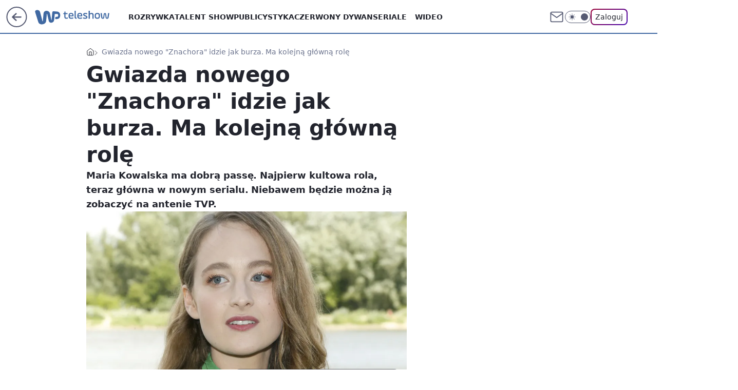

--- FILE ---
content_type: application/javascript
request_url: https://rek.www.wp.pl/gaf.js?rv=2&sn=teleshow&pvid=3b3c99dcbd932119eb59&rekids=234688&phtml=teleshow.wp.pl%2Fgwiazda-nowego-znachora-idzie-jak-burza-ma-kolejna-glowna-role-6884206595595168a&abtest=adtech%7CPRGM-1047%7CA%3Badtech%7CPU-335%7CA%3Badtech%7CPRG-3468%7CB%3Badtech%7CPRGM-1036%7CD%3Badtech%7CFP-76%7CA%3Badtech%7CPRGM-1356%7CA%3Badtech%7CPRGM-1419%7CB%3Badtech%7CPRGM-1589%7CB%3Badtech%7CPRGM-1576%7CA%3Badtech%7CPRGM-1443%7CA%3Badtech%7CPRGM-1587%7CD%3Badtech%7CPRGM-1615%7CA%3Badtech%7CPRGM-1215%7CC&PWA_adbd=0&darkmode=0&highLayout=0&layout=wide&navType=navigate&cdl=0&ctype=article&ciab=IAB-v3-642%2CIAB-v3-640%2CIAB-v3-432%2CIAB1-7%2CIAB1%2CIAB1-2&cid=6884206595595168&csystem=ncr&cdate=2023-04-05&REKtagi=seriale_polskie%3Btvp%3Bznachor&vw=1280&vh=720&p1=0&spin=pvb8id8t&bcv=2
body_size: 4874
content:
pvb8id8t({"spin":"pvb8id8t","bunch":234688,"context":{"dsa":false,"minor":false,"bidRequestId":"2c2898e5-4689-4732-be37-18b3a6387bbf","maConfig":{"timestamp":"2026-01-20T08:15:08.178Z"},"dfpConfig":{"timestamp":"2026-01-20T10:42:02.482Z"},"sda":[],"targeting":{"client":{},"server":{},"query":{"PWA_adbd":"0","REKtagi":"seriale_polskie;tvp;znachor","abtest":"adtech|PRGM-1047|A;adtech|PU-335|A;adtech|PRG-3468|B;adtech|PRGM-1036|D;adtech|FP-76|A;adtech|PRGM-1356|A;adtech|PRGM-1419|B;adtech|PRGM-1589|B;adtech|PRGM-1576|A;adtech|PRGM-1443|A;adtech|PRGM-1587|D;adtech|PRGM-1615|A;adtech|PRGM-1215|C","bcv":"2","cdate":"2023-04-05","cdl":"0","ciab":"IAB-v3-642,IAB-v3-640,IAB-v3-432,IAB1-7,IAB1,IAB1-2","cid":"6884206595595168","csystem":"ncr","ctype":"article","darkmode":"0","highLayout":"0","layout":"wide","navType":"navigate","p1":"0","phtml":"teleshow.wp.pl/gwiazda-nowego-znachora-idzie-jak-burza-ma-kolejna-glowna-role-6884206595595168a","pvid":"3b3c99dcbd932119eb59","rekids":"234688","rv":"2","sn":"teleshow","spin":"pvb8id8t","vh":"720","vw":"1280"}},"directOnly":0,"geo":{"country":"840","region":"","city":""},"statid":"","mlId":"","rshsd":"19","isRobot":false,"curr":{"EUR":4.2279,"USD":3.6054,"CHF":4.5608,"GBP":4.8583},"rv":"2","status":{"advf":2,"ma":2,"ma_ads-bidder":2,"ma_cpv-bidder":2,"ma_high-cpm-bidder":2}},"slots":{"10":{"delivered":"","campaign":null,"dfpConfig":null},"11":{"delivered":"1","campaign":null,"dfpConfig":{"placement":"/89844762/Desktop_Teleshow.wp.pl_x11_art","roshash":"BEMP","ceil":100,"sizes":[[336,280],[640,280],[300,250]],"namedSizes":["fluid"],"div":"div-gpt-ad-x11-art","targeting":{"DFPHASH":"ADLO","emptygaf":"0"},"gfp":"BEMP"}},"12":{"delivered":"1","campaign":null,"dfpConfig":{"placement":"/89844762/Desktop_Teleshow.wp.pl_x12_art","roshash":"BEMP","ceil":100,"sizes":[[336,280],[640,280],[300,250]],"namedSizes":["fluid"],"div":"div-gpt-ad-x12-art","targeting":{"DFPHASH":"ADLO","emptygaf":"0"},"gfp":"BEMP"}},"13":{"delivered":"1","campaign":null,"dfpConfig":{"placement":"/89844762/Desktop_Teleshow.wp.pl_x13_art","roshash":"BEMP","ceil":100,"sizes":[[336,280],[640,280],[300,250]],"namedSizes":["fluid"],"div":"div-gpt-ad-x13-art","targeting":{"DFPHASH":"ADLO","emptygaf":"0"},"gfp":"BEMP"}},"14":{"delivered":"1","campaign":null,"dfpConfig":{"placement":"/89844762/Desktop_Teleshow.wp.pl_x14_art","roshash":"BEMP","ceil":100,"sizes":[[336,280],[640,280],[300,250]],"namedSizes":["fluid"],"div":"div-gpt-ad-x14-art","targeting":{"DFPHASH":"ADLO","emptygaf":"0"},"gfp":"BEMP"}},"15":{"delivered":"1","campaign":null,"dfpConfig":{"placement":"/89844762/Desktop_Teleshow.wp.pl_x15_art","roshash":"BEMP","ceil":100,"sizes":[[728,90],[970,300],[950,90],[980,120],[980,90],[970,150],[970,90],[970,250],[930,180],[950,200],[750,100],[970,66],[750,200],[960,90],[970,100],[750,300],[970,200],[950,300]],"namedSizes":["fluid"],"div":"div-gpt-ad-x15-art","targeting":{"DFPHASH":"ADLO","emptygaf":"0"},"gfp":"BEMP"}},"16":{"delivered":"1","campaign":null,"dfpConfig":{"placement":"/89844762/Desktop_Teleshow.wp.pl_x16","roshash":"BEMP","ceil":100,"sizes":[[728,90],[970,300],[950,90],[980,120],[980,90],[970,150],[970,90],[970,250],[930,180],[950,200],[750,100],[970,66],[750,200],[960,90],[970,100],[750,300],[970,200],[950,300]],"namedSizes":["fluid"],"div":"div-gpt-ad-x16","targeting":{"DFPHASH":"ADLO","emptygaf":"0"},"gfp":"BEMP"}},"17":{"delivered":"1","campaign":null,"dfpConfig":{"placement":"/89844762/Desktop_Teleshow.wp.pl_x17","roshash":"BEMP","ceil":100,"sizes":[[728,90],[970,300],[950,90],[980,120],[980,90],[970,150],[970,90],[970,250],[930,180],[950,200],[750,100],[970,66],[750,200],[960,90],[970,100],[750,300],[970,200],[950,300]],"namedSizes":["fluid"],"div":"div-gpt-ad-x17","targeting":{"DFPHASH":"ADLO","emptygaf":"0"},"gfp":"BEMP"}},"18":{"delivered":"1","campaign":null,"dfpConfig":{"placement":"/89844762/Desktop_Teleshow.wp.pl_x18","roshash":"BEMP","ceil":100,"sizes":[[728,90],[970,300],[950,90],[980,120],[980,90],[970,150],[970,90],[970,250],[930,180],[950,200],[750,100],[970,66],[750,200],[960,90],[970,100],[750,300],[970,200],[950,300]],"namedSizes":["fluid"],"div":"div-gpt-ad-x18","targeting":{"DFPHASH":"ADLO","emptygaf":"0"},"gfp":"BEMP"}},"19":{"delivered":"1","campaign":null,"dfpConfig":{"placement":"/89844762/Desktop_Teleshow.wp.pl_x19","roshash":"BEMP","ceil":100,"sizes":[[728,90],[970,300],[950,90],[980,120],[980,90],[970,150],[970,90],[970,250],[930,180],[950,200],[750,100],[970,66],[750,200],[960,90],[970,100],[750,300],[970,200],[950,300]],"namedSizes":["fluid"],"div":"div-gpt-ad-x19","targeting":{"DFPHASH":"ADLO","emptygaf":"0"},"gfp":"BEMP"}},"2":{"delivered":"1","campaign":{"id":"188195","capping":"PWAck=27120611\u0026PWAclt=2400\u0026tpl=1","adm":{"bunch":"234688","creations":[{"cbConfig":{"blur":false,"bottomBar":false,"fullPage":false,"message":"Przekierowanie za {{time}} sekund{{y}}","timeout":15000},"height":600,"pixels":["//ad.doubleclick.net/ddm/trackimp/N1731505.4954855HVP_POL/B34864612.437622079;dc_trk_aid=631201252;dc_trk_cid=248547714;ord=1769018818;dc_lat=;dc_rdid=;tag_for_child_directed_treatment=;tfua=;gdpr=${GDPR};gdpr_consent=${GDPR_CONSENT_755};ltd=${LIMITED_ADS};dc_tdv=1?"],"showLabel":false,"src":"https://mamc.wpcdn.pl/188195/1767968757465/1200x600/1200x600/index.html","trackers":{"click":[""],"cview":["//ma.wp.pl/ma.gif?clid=2756484462c54389dac6407e48e5709b\u0026SN=teleshow\u0026pvid=3b3c99dcbd932119eb59\u0026action=cvimp\u0026pg=teleshow.wp.pl\u0026par=device%3DPERSONAL_COMPUTER%26client_id%3D50141%26is_robot%3D0%26bidderID%3D11%26utility%3Dmm3l6JDj2e9QU93cfAmsSwIczVCsHI3eWXO3cm9Q-p6CfuxIM-_H6bjp1V3GRRwz%26creationID%3D1469526%26workfID%3D188195%26pvid%3D3b3c99dcbd932119eb59%26contentID%3D6884206595595168%26medium%3Ddisplay%26ssp%3Dwp.pl%26userID%3D__UNKNOWN_TELL_US__%26publisherID%3D308%26domain%3Dteleshow.wp.pl%26slotID%3D002%26test%3D0%26seatFee%3DhfMHqPWX-gxcba91x41tHFlFp_8x5Jrlt_Vqh0HaTTU%26targetDomain%3Dpepco.pl%26tpID%3D1402315%26org_id%3D25%26editedTimestamp%3D1767968859%26is_adblock%3D0%26hBidPrice%3DBEHMVeh%26platform%3D8%26conversionValue%3D0%26source%3DTG%26order%3D265941%26iabPageCategories%3D%26sn%3Dteleshow%26bidTimestamp%3D1769018818%26bidReqID%3D2c2898e5-4689-4732-be37-18b3a6387bbf%26rekid%3D234688%26slotSizeWxH%3D1200x600%26cur%3DPLN%26billing%3Dcpv%26pricingModel%3DXfBCktQCeGHAE7czWznbVdQWgXaDW5mdQfNQlFcVgcE%26iabSiteCategories%3D%26ttl%3D1769105218%26inver%3D2%26ip%3D84u1a6rLgh20K0RKz8yvI2hnmM97n7VM9piEqI3yVYU%26seatID%3D2756484462c54389dac6407e48e5709b%26emission%3D3044619%26geo%3D840%253B%253B%26hBudgetRate%3DBEHMVeh%26partnerID%3D%26isDev%3Dfalse"],"impression":["//ma.wp.pl/ma.gif?clid=2756484462c54389dac6407e48e5709b\u0026SN=teleshow\u0026pvid=3b3c99dcbd932119eb59\u0026action=delivery\u0026pg=teleshow.wp.pl\u0026par=bidReqID%3D2c2898e5-4689-4732-be37-18b3a6387bbf%26rekid%3D234688%26slotSizeWxH%3D1200x600%26cur%3DPLN%26billing%3Dcpv%26pricingModel%3DXfBCktQCeGHAE7czWznbVdQWgXaDW5mdQfNQlFcVgcE%26iabSiteCategories%3D%26ttl%3D1769105218%26inver%3D2%26ip%3D84u1a6rLgh20K0RKz8yvI2hnmM97n7VM9piEqI3yVYU%26seatID%3D2756484462c54389dac6407e48e5709b%26emission%3D3044619%26geo%3D840%253B%253B%26hBudgetRate%3DBEHMVeh%26partnerID%3D%26isDev%3Dfalse%26device%3DPERSONAL_COMPUTER%26client_id%3D50141%26is_robot%3D0%26bidderID%3D11%26utility%3Dmm3l6JDj2e9QU93cfAmsSwIczVCsHI3eWXO3cm9Q-p6CfuxIM-_H6bjp1V3GRRwz%26creationID%3D1469526%26workfID%3D188195%26pvid%3D3b3c99dcbd932119eb59%26contentID%3D6884206595595168%26medium%3Ddisplay%26ssp%3Dwp.pl%26userID%3D__UNKNOWN_TELL_US__%26publisherID%3D308%26domain%3Dteleshow.wp.pl%26slotID%3D002%26test%3D0%26seatFee%3DhfMHqPWX-gxcba91x41tHFlFp_8x5Jrlt_Vqh0HaTTU%26targetDomain%3Dpepco.pl%26tpID%3D1402315%26org_id%3D25%26editedTimestamp%3D1767968859%26is_adblock%3D0%26hBidPrice%3DBEHMVeh%26platform%3D8%26conversionValue%3D0%26source%3DTG%26order%3D265941%26iabPageCategories%3D%26sn%3Dteleshow%26bidTimestamp%3D1769018818"],"view":["//ma.wp.pl/ma.gif?clid=2756484462c54389dac6407e48e5709b\u0026SN=teleshow\u0026pvid=3b3c99dcbd932119eb59\u0026action=view\u0026pg=teleshow.wp.pl\u0026par=userID%3D__UNKNOWN_TELL_US__%26publisherID%3D308%26domain%3Dteleshow.wp.pl%26slotID%3D002%26test%3D0%26seatFee%3DhfMHqPWX-gxcba91x41tHFlFp_8x5Jrlt_Vqh0HaTTU%26targetDomain%3Dpepco.pl%26tpID%3D1402315%26org_id%3D25%26editedTimestamp%3D1767968859%26is_adblock%3D0%26hBidPrice%3DBEHMVeh%26platform%3D8%26conversionValue%3D0%26source%3DTG%26order%3D265941%26iabPageCategories%3D%26sn%3Dteleshow%26bidTimestamp%3D1769018818%26bidReqID%3D2c2898e5-4689-4732-be37-18b3a6387bbf%26rekid%3D234688%26slotSizeWxH%3D1200x600%26cur%3DPLN%26billing%3Dcpv%26pricingModel%3DXfBCktQCeGHAE7czWznbVdQWgXaDW5mdQfNQlFcVgcE%26iabSiteCategories%3D%26ttl%3D1769105218%26inver%3D2%26ip%3D84u1a6rLgh20K0RKz8yvI2hnmM97n7VM9piEqI3yVYU%26seatID%3D2756484462c54389dac6407e48e5709b%26emission%3D3044619%26geo%3D840%253B%253B%26hBudgetRate%3DBEHMVeh%26partnerID%3D%26isDev%3Dfalse%26device%3DPERSONAL_COMPUTER%26client_id%3D50141%26is_robot%3D0%26bidderID%3D11%26utility%3Dmm3l6JDj2e9QU93cfAmsSwIczVCsHI3eWXO3cm9Q-p6CfuxIM-_H6bjp1V3GRRwz%26creationID%3D1469526%26workfID%3D188195%26pvid%3D3b3c99dcbd932119eb59%26contentID%3D6884206595595168%26medium%3Ddisplay%26ssp%3Dwp.pl"]},"transparentPlaceholder":false,"type":"iframe","url":"https://ad.doubleclick.net/ddm/trackclk/N1731505.4954855HVP_POL/B34864612.437622079;dc_trk_aid=631201252;dc_trk_cid=248547714;dc_lat=;dc_rdid=;tag_for_child_directed_treatment=;tfua=;gdpr=${GDPR};gdpr_consent=${GDPR_CONSENT_755};ltd=${LIMITED_ADS};dc_tdv=1","width":1200}],"redir":"https://ma.wp.pl/redirma?SN=teleshow\u0026pvid=3b3c99dcbd932119eb59\u0026par=cur%3DPLN%26billing%3Dcpv%26isDev%3Dfalse%26pvid%3D3b3c99dcbd932119eb59%26ssp%3Dwp.pl%26test%3D0%26tpID%3D1402315%26conversionValue%3D0%26bidReqID%3D2c2898e5-4689-4732-be37-18b3a6387bbf%26ttl%3D1769105218%26inver%3D2%26hBudgetRate%3DBEHMVeh%26is_robot%3D0%26bidderID%3D11%26workfID%3D188195%26slotSizeWxH%3D1200x600%26medium%3Ddisplay%26seatID%3D2756484462c54389dac6407e48e5709b%26emission%3D3044619%26partnerID%3D%26utility%3Dmm3l6JDj2e9QU93cfAmsSwIczVCsHI3eWXO3cm9Q-p6CfuxIM-_H6bjp1V3GRRwz%26contentID%3D6884206595595168%26org_id%3D25%26iabSiteCategories%3D%26device%3DPERSONAL_COMPUTER%26targetDomain%3Dpepco.pl%26source%3DTG%26order%3D265941%26slotID%3D002%26editedTimestamp%3D1767968859%26is_adblock%3D0%26pricingModel%3DXfBCktQCeGHAE7czWznbVdQWgXaDW5mdQfNQlFcVgcE%26geo%3D840%253B%253B%26client_id%3D50141%26creationID%3D1469526%26userID%3D__UNKNOWN_TELL_US__%26domain%3Dteleshow.wp.pl%26seatFee%3DhfMHqPWX-gxcba91x41tHFlFp_8x5Jrlt_Vqh0HaTTU%26platform%3D8%26iabPageCategories%3D%26ip%3D84u1a6rLgh20K0RKz8yvI2hnmM97n7VM9piEqI3yVYU%26publisherID%3D308%26hBidPrice%3DBEHMVeh%26sn%3Dteleshow%26bidTimestamp%3D1769018818%26rekid%3D234688\u0026url=","slot":"2"},"creative":{"Id":"1469526","provider":"ma_cpv-bidder","roshash":"DMUX","height":600,"width":1200,"touchpointId":"1402315","source":{"bidder":"cpv-bidder"}},"sellingModel":{"model":"CPM_INT"}},"dfpConfig":{"placement":"/89844762/Desktop_Teleshow.wp.pl_x02","roshash":"DMUX","ceil":100,"sizes":[[970,300],[970,600],[750,300],[950,300],[980,600],[1920,870],[1200,600],[750,400],[960,640]],"namedSizes":["fluid"],"div":"div-gpt-ad-x02","targeting":{"DFPHASH":"CLTW","emptygaf":"0"},"gfp":"CKNQ"}},"24":{"delivered":"","campaign":null,"dfpConfig":null},"25":{"delivered":"1","campaign":null,"dfpConfig":{"placement":"/89844762/Desktop_Teleshow.wp.pl_x25_art","roshash":"BEMP","ceil":100,"sizes":[[336,280],[640,280],[300,250]],"namedSizes":["fluid"],"div":"div-gpt-ad-x25-art","targeting":{"DFPHASH":"ADLO","emptygaf":"0"},"gfp":"BEMP"}},"27":{"delivered":"1","campaign":null,"dfpConfig":{"placement":"/89844762/Desktop_Teleshow.wp.pl_x27_art","roshash":"BEMP","ceil":100,"sizes":[[160,600]],"namedSizes":["fluid"],"div":"div-gpt-ad-x27-art","targeting":{"DFPHASH":"ADLO","emptygaf":"0"},"gfp":"BEMP"}},"28":{"delivered":"","campaign":null,"dfpConfig":null},"29":{"delivered":"","campaign":null,"dfpConfig":null},"3":{"delivered":"1","campaign":null,"dfpConfig":{"placement":"/89844762/Desktop_Teleshow.wp.pl_x03_art","roshash":"BEMP","ceil":100,"sizes":[[728,90],[970,300],[950,90],[980,120],[980,90],[970,150],[970,90],[970,250],[930,180],[950,200],[750,100],[970,66],[750,200],[960,90],[970,100],[750,300],[970,200],[950,300]],"namedSizes":["fluid"],"div":"div-gpt-ad-x03-art","targeting":{"DFPHASH":"ADLO","emptygaf":"0"},"gfp":"BEMP"}},"32":{"delivered":"1","campaign":null,"dfpConfig":{"placement":"/89844762/Desktop_Teleshow.wp.pl_x32_art","roshash":"BEMP","ceil":100,"sizes":[[336,280],[640,280],[300,250]],"namedSizes":["fluid"],"div":"div-gpt-ad-x32-art","targeting":{"DFPHASH":"ADLO","emptygaf":"0"},"gfp":"BEMP"}},"33":{"delivered":"1","campaign":null,"dfpConfig":{"placement":"/89844762/Desktop_Teleshow.wp.pl_x33_art","roshash":"BEMP","ceil":100,"sizes":[[336,280],[640,280],[300,250]],"namedSizes":["fluid"],"div":"div-gpt-ad-x33-art","targeting":{"DFPHASH":"ADLO","emptygaf":"0"},"gfp":"BEMP"}},"34":{"delivered":"1","campaign":null,"dfpConfig":{"placement":"/89844762/Desktop_Teleshow.wp.pl_x34","roshash":"BEMP","ceil":100,"sizes":[[300,250]],"namedSizes":["fluid"],"div":"div-gpt-ad-x34","targeting":{"DFPHASH":"ADLO","emptygaf":"0"},"gfp":"BEMP"}},"35":{"delivered":"1","campaign":null,"dfpConfig":{"placement":"/89844762/Desktop_Teleshow.wp.pl_x35_art","roshash":"BEMP","ceil":100,"sizes":[[300,600],[300,250]],"namedSizes":["fluid"],"div":"div-gpt-ad-x35-art","targeting":{"DFPHASH":"ADLO","emptygaf":"0"},"gfp":"BEMP"}},"36":{"delivered":"1","campaign":null,"dfpConfig":{"placement":"/89844762/Desktop_Teleshow.wp.pl_x36_art","roshash":"BEMP","ceil":100,"sizes":[[300,600],[300,250]],"namedSizes":["fluid"],"div":"div-gpt-ad-x36-art","targeting":{"DFPHASH":"ADLO","emptygaf":"0"},"gfp":"BEMP"}},"37":{"delivered":"1","campaign":null,"dfpConfig":{"placement":"/89844762/Desktop_Teleshow.wp.pl_x37_art","roshash":"BEMP","ceil":100,"sizes":[[300,600],[300,250]],"namedSizes":["fluid"],"div":"div-gpt-ad-x37-art","targeting":{"DFPHASH":"ADLO","emptygaf":"0"},"gfp":"BEMP"}},"40":{"delivered":"1","campaign":null,"dfpConfig":{"placement":"/89844762/Desktop_Teleshow.wp.pl_x40","roshash":"BEMP","ceil":100,"sizes":[[300,250]],"namedSizes":["fluid"],"div":"div-gpt-ad-x40","targeting":{"DFPHASH":"ADLO","emptygaf":"0"},"gfp":"BEMP"}},"5":{"delivered":"1","campaign":null,"dfpConfig":{"placement":"/89844762/Desktop_Teleshow.wp.pl_x05_art","roshash":"BEMP","ceil":100,"sizes":[[336,280],[640,280],[300,250]],"namedSizes":["fluid"],"div":"div-gpt-ad-x05-art","targeting":{"DFPHASH":"ADLO","emptygaf":"0"},"gfp":"BEMP"}},"50":{"delivered":"1","campaign":null,"dfpConfig":{"placement":"/89844762/Desktop_Teleshow.wp.pl_x50_art","roshash":"BEMP","ceil":100,"sizes":[[728,90],[970,300],[950,90],[980,120],[980,90],[970,150],[970,90],[970,250],[930,180],[950,200],[750,100],[970,66],[750,200],[960,90],[970,100],[750,300],[970,200],[950,300]],"namedSizes":["fluid"],"div":"div-gpt-ad-x50-art","targeting":{"DFPHASH":"ADLO","emptygaf":"0"},"gfp":"BEMP"}},"52":{"delivered":"1","campaign":null,"dfpConfig":{"placement":"/89844762/Desktop_Teleshow.wp.pl_x52_art","roshash":"BEMP","ceil":100,"sizes":[[300,250]],"namedSizes":["fluid"],"div":"div-gpt-ad-x52-art","targeting":{"DFPHASH":"ADLO","emptygaf":"0"},"gfp":"BEMP"}},"529":{"delivered":"1","campaign":null,"dfpConfig":{"placement":"/89844762/Desktop_Teleshow.wp.pl_x529","roshash":"BEMP","ceil":100,"sizes":[[300,250]],"namedSizes":["fluid"],"div":"div-gpt-ad-x529","targeting":{"DFPHASH":"ADLO","emptygaf":"0"},"gfp":"BEMP"}},"53":{"delivered":"1","campaign":null,"dfpConfig":{"placement":"/89844762/Desktop_Teleshow.wp.pl_x53_art","roshash":"BEMP","ceil":100,"sizes":[[728,90],[970,300],[950,90],[980,120],[980,90],[970,150],[970,600],[970,90],[970,250],[930,180],[950,200],[750,100],[970,66],[750,200],[960,90],[970,100],[750,300],[970,200],[940,600]],"namedSizes":["fluid"],"div":"div-gpt-ad-x53-art","targeting":{"DFPHASH":"ADLO","emptygaf":"0"},"gfp":"BEMP"}},"531":{"delivered":"1","campaign":null,"dfpConfig":{"placement":"/89844762/Desktop_Teleshow.wp.pl_x531","roshash":"BEMP","ceil":100,"sizes":[[300,250]],"namedSizes":["fluid"],"div":"div-gpt-ad-x531","targeting":{"DFPHASH":"ADLO","emptygaf":"0"},"gfp":"BEMP"}},"541":{"delivered":"1","campaign":null,"dfpConfig":{"placement":"/89844762/Desktop_Teleshow.wp.pl_x541_art","roshash":"BEMP","ceil":100,"sizes":[[300,600],[300,250]],"namedSizes":["fluid"],"div":"div-gpt-ad-x541-art","targeting":{"DFPHASH":"ADLO","emptygaf":"0"},"gfp":"BEMP"}},"59":{"delivered":"1","campaign":null,"dfpConfig":{"placement":"/89844762/Desktop_Teleshow.wp.pl_x59_art","roshash":"BEMP","ceil":100,"sizes":[[300,600],[300,250]],"namedSizes":["fluid"],"div":"div-gpt-ad-x59-art","targeting":{"DFPHASH":"ADLO","emptygaf":"0"},"gfp":"BEMP"}},"6":{"delivered":"","campaign":null,"dfpConfig":null},"61":{"delivered":"1","campaign":null,"dfpConfig":{"placement":"/89844762/Desktop_Teleshow.wp.pl_x61_art","roshash":"BEMP","ceil":100,"sizes":[[336,280],[640,280],[300,250]],"namedSizes":["fluid"],"div":"div-gpt-ad-x61-art","targeting":{"DFPHASH":"ADLO","emptygaf":"0"},"gfp":"BEMP"}},"62":{"delivered":"","campaign":null,"dfpConfig":null},"67":{"delivered":"1","campaign":null,"dfpConfig":{"placement":"/89844762/Desktop_Teleshow.wp.pl_x67_art","roshash":"BEKN","ceil":100,"sizes":[[300,50]],"namedSizes":["fluid"],"div":"div-gpt-ad-x67-art","targeting":{"DFPHASH":"ADJM","emptygaf":"0"},"gfp":"BEKN"}},"7":{"delivered":"","campaign":null,"dfpConfig":null},"70":{"delivered":"1","campaign":null,"dfpConfig":{"placement":"/89844762/Desktop_Teleshow.wp.pl_x70_art","roshash":"BEMP","ceil":100,"sizes":[[728,90],[970,300],[950,90],[980,120],[980,90],[970,150],[970,90],[970,250],[930,180],[950,200],[750,100],[970,66],[750,200],[960,90],[970,100],[750,300],[970,200],[950,300]],"namedSizes":["fluid"],"div":"div-gpt-ad-x70-art","targeting":{"DFPHASH":"ADLO","emptygaf":"0"},"gfp":"BEMP"}},"716":{"delivered":"","campaign":null,"dfpConfig":null},"717":{"delivered":"","campaign":null,"dfpConfig":null},"72":{"delivered":"1","campaign":null,"dfpConfig":{"placement":"/89844762/Desktop_Teleshow.wp.pl_x72_art","roshash":"BEMP","ceil":100,"sizes":[[300,250]],"namedSizes":["fluid"],"div":"div-gpt-ad-x72-art","targeting":{"DFPHASH":"ADLO","emptygaf":"0"},"gfp":"BEMP"}},"79":{"delivered":"1","campaign":null,"dfpConfig":{"placement":"/89844762/Desktop_Teleshow.wp.pl_x79_art","roshash":"BEMP","ceil":100,"sizes":[[300,600],[300,250]],"namedSizes":["fluid"],"div":"div-gpt-ad-x79-art","targeting":{"DFPHASH":"ADLO","emptygaf":"0"},"gfp":"BEMP"}},"8":{"delivered":"","campaign":null,"dfpConfig":null},"80":{"delivered":"1","campaign":null,"dfpConfig":{"placement":"/89844762/Desktop_Teleshow.wp.pl_x80_art","roshash":"BEMP","ceil":100,"sizes":[[1,1]],"namedSizes":["fluid"],"div":"div-gpt-ad-x80-art","isNative":1,"targeting":{"DFPHASH":"ADLO","emptygaf":"0"},"gfp":"BEMP"}},"800":{"delivered":"","campaign":null,"dfpConfig":null},"81":{"delivered":"1","campaign":null,"dfpConfig":{"placement":"/89844762/Desktop_Teleshow.wp.pl_x81_art","roshash":"BEMP","ceil":100,"sizes":[[1,1]],"namedSizes":["fluid"],"div":"div-gpt-ad-x81-art","isNative":1,"targeting":{"DFPHASH":"ADLO","emptygaf":"0"},"gfp":"BEMP"}},"810":{"delivered":"","campaign":null,"dfpConfig":null},"811":{"delivered":"","campaign":null,"dfpConfig":null},"812":{"delivered":"","campaign":null,"dfpConfig":null},"813":{"delivered":"","campaign":null,"dfpConfig":null},"814":{"delivered":"","campaign":null,"dfpConfig":null},"815":{"delivered":"","campaign":null,"dfpConfig":null},"816":{"delivered":"","campaign":null,"dfpConfig":null},"817":{"delivered":"","campaign":null,"dfpConfig":null},"82":{"delivered":"1","campaign":null,"dfpConfig":{"placement":"/89844762/Desktop_Teleshow.wp.pl_x82_art","roshash":"BEMP","ceil":100,"sizes":[[1,1]],"namedSizes":["fluid"],"div":"div-gpt-ad-x82-art","isNative":1,"targeting":{"DFPHASH":"ADLO","emptygaf":"0"},"gfp":"BEMP"}},"83":{"delivered":"1","campaign":null,"dfpConfig":{"placement":"/89844762/Desktop_Teleshow.wp.pl_x83_art","roshash":"BEMP","ceil":100,"sizes":[[1,1]],"namedSizes":["fluid"],"div":"div-gpt-ad-x83-art","isNative":1,"targeting":{"DFPHASH":"ADLO","emptygaf":"0"},"gfp":"BEMP"}},"840":{"delivered":"","campaign":null,"dfpConfig":null},"841":{"delivered":"","campaign":null,"dfpConfig":null},"842":{"delivered":"","campaign":null,"dfpConfig":null},"843":{"delivered":"","campaign":null,"dfpConfig":null},"89":{"delivered":"","campaign":null,"dfpConfig":null},"90":{"delivered":"1","campaign":null,"dfpConfig":{"placement":"/89844762/Desktop_Teleshow.wp.pl_x90_art","roshash":"BEMP","ceil":100,"sizes":[[728,90],[970,300],[950,90],[980,120],[980,90],[970,150],[970,90],[970,250],[930,180],[950,200],[750,100],[970,66],[750,200],[960,90],[970,100],[750,300],[970,200],[950,300]],"namedSizes":["fluid"],"div":"div-gpt-ad-x90-art","targeting":{"DFPHASH":"ADLO","emptygaf":"0"},"gfp":"BEMP"}},"92":{"delivered":"1","campaign":null,"dfpConfig":{"placement":"/89844762/Desktop_Teleshow.wp.pl_x92_art","roshash":"BEMP","ceil":100,"sizes":[[300,250]],"namedSizes":["fluid"],"div":"div-gpt-ad-x92-art","targeting":{"DFPHASH":"ADLO","emptygaf":"0"},"gfp":"BEMP"}},"93":{"delivered":"1","campaign":null,"dfpConfig":{"placement":"/89844762/Desktop_Teleshow.wp.pl_x93_art","roshash":"BEMP","ceil":100,"sizes":[[300,600],[300,250]],"namedSizes":["fluid"],"div":"div-gpt-ad-x93-art","targeting":{"DFPHASH":"ADLO","emptygaf":"0"},"gfp":"BEMP"}},"94":{"lazy":1,"delivered":"1","campaign":{"id":"188982","capping":"PWAck=27120769\u0026PWAclt=720","adm":{"bunch":"234688","creations":[{"mod":"surveyNative","modConfig":{"accentColorAsPrimary":false,"border":"1px solid grey","footnote":"Wyniki ankiet pomagają nam ulepszać nasze produkty i produkty naszych Zaufanych Partnerów. Administratorem danych jest Wirtualna Polska Media S.A. Szczegółowe informacje na temat przetwarzania danych osobowych opisane są w \u003ca target=\"_blank\" href=\"https://holding.wp.pl/poufnosc\"\u003epolityce prywatności\u003c/a\u003e.","insideSlot":true,"maxWidth":300,"pages":[{"accentColorAsPrimary":false,"questions":[{"answers":[{"answerID":"yes","isOpen":false,"text":"tak"},{"answerID":"no","isOpen":false,"text":"nie"},{"answerID":"dontKnow","isOpen":false,"text":"nie wiem"}],"answersHorizontal":false,"confirmation":false,"questionID":"didYouSeeMailAd","required":true,"text":"Czy widziałeś(-aś) ostatnio reklamę Poczty WP?","type":"radio"}],"topImage":"https://pocztanh.wpcdn.pl/pocztanh/login/7.30.0/svg/wp/poczta-logo.svg"}],"popup":{"blendVisible":false,"position":"br"},"summary":[{"key":"Title","value":"Dziękujemy za odpowiedź!"},{"key":"Paragraph","value":"Twoja opinia jest dla nas ważna."}]},"showLabel":true,"trackers":{"click":[""],"cview":["//ma.wp.pl/ma.gif?clid=0d75fec0bdabe60e0af571ed047f75a2\u0026SN=teleshow\u0026pvid=3b3c99dcbd932119eb59\u0026action=cvimp\u0026pg=teleshow.wp.pl\u0026par=creationID%3D1477210%26org_id%3D25%26emission%3D3046324%26source%3DTG%26workfID%3D188982%26seatID%3D0d75fec0bdabe60e0af571ed047f75a2%26editedTimestamp%3D1769007383%26pricingModel%3Di6311hgdnTy1WsEvYrLLciVBZZbzEpIQ4vI0mwzv3sw%26sn%3Dteleshow%26hBidPrice%3DBEHKNQT%26platform%3D8%26targetDomain%3Dwp.pl%26test%3D0%26bidderID%3D11%26utility%3DgQh0nUbeXscD0nChOtZTrLfUq6drC3rIwS9otkB7GdBbhWyArlgZJd14N3WJZAUN%26medium%3Ddisplay%26ssp%3Dwp.pl%26rekid%3D234688%26publisherID%3D308%26ttl%3D1769105218%26geo%3D840%253B%253B%26bidTimestamp%3D1769018818%26bidReqID%3D2c2898e5-4689-4732-be37-18b3a6387bbf%26inver%3D2%26client_id%3D38851%26iabPageCategories%3D%26tpID%3D1405936%26is_adblock%3D0%26conversionValue%3D0%26slotSizeWxH%3D-1x-1%26cur%3DPLN%26seatFee%3Dh0a2Al5pQWcDXvtu5FpbS3i7vI6S7AV1QyGO1gqZ0Z0%26billing%3Dcpv%26is_robot%3D0%26domain%3Dteleshow.wp.pl%26order%3D202648%26iabSiteCategories%3D%26pvid%3D3b3c99dcbd932119eb59%26hBudgetRate%3DBEHKNQT%26partnerID%3D%26isDev%3Dfalse%26contentID%3D6884206595595168%26device%3DPERSONAL_COMPUTER%26userID%3D__UNKNOWN_TELL_US__%26ip%3DuSa-8gCFHXHu6lN0OND0rYUutdVJrsrJKxbzVyOR37M%26slotID%3D094"],"impression":["//ma.wp.pl/ma.gif?clid=0d75fec0bdabe60e0af571ed047f75a2\u0026SN=teleshow\u0026pvid=3b3c99dcbd932119eb59\u0026action=delivery\u0026pg=teleshow.wp.pl\u0026par=ip%3DuSa-8gCFHXHu6lN0OND0rYUutdVJrsrJKxbzVyOR37M%26slotID%3D094%26creationID%3D1477210%26org_id%3D25%26emission%3D3046324%26source%3DTG%26workfID%3D188982%26seatID%3D0d75fec0bdabe60e0af571ed047f75a2%26editedTimestamp%3D1769007383%26pricingModel%3Di6311hgdnTy1WsEvYrLLciVBZZbzEpIQ4vI0mwzv3sw%26sn%3Dteleshow%26hBidPrice%3DBEHKNQT%26platform%3D8%26targetDomain%3Dwp.pl%26test%3D0%26bidderID%3D11%26utility%3DgQh0nUbeXscD0nChOtZTrLfUq6drC3rIwS9otkB7GdBbhWyArlgZJd14N3WJZAUN%26medium%3Ddisplay%26ssp%3Dwp.pl%26rekid%3D234688%26publisherID%3D308%26ttl%3D1769105218%26geo%3D840%253B%253B%26bidTimestamp%3D1769018818%26bidReqID%3D2c2898e5-4689-4732-be37-18b3a6387bbf%26inver%3D2%26client_id%3D38851%26iabPageCategories%3D%26tpID%3D1405936%26is_adblock%3D0%26conversionValue%3D0%26slotSizeWxH%3D-1x-1%26cur%3DPLN%26seatFee%3Dh0a2Al5pQWcDXvtu5FpbS3i7vI6S7AV1QyGO1gqZ0Z0%26billing%3Dcpv%26is_robot%3D0%26domain%3Dteleshow.wp.pl%26order%3D202648%26iabSiteCategories%3D%26pvid%3D3b3c99dcbd932119eb59%26hBudgetRate%3DBEHKNQT%26partnerID%3D%26isDev%3Dfalse%26contentID%3D6884206595595168%26device%3DPERSONAL_COMPUTER%26userID%3D__UNKNOWN_TELL_US__"],"view":["//ma.wp.pl/ma.gif?clid=0d75fec0bdabe60e0af571ed047f75a2\u0026SN=teleshow\u0026pvid=3b3c99dcbd932119eb59\u0026action=view\u0026pg=teleshow.wp.pl\u0026par=cur%3DPLN%26seatFee%3Dh0a2Al5pQWcDXvtu5FpbS3i7vI6S7AV1QyGO1gqZ0Z0%26billing%3Dcpv%26is_robot%3D0%26domain%3Dteleshow.wp.pl%26order%3D202648%26iabSiteCategories%3D%26pvid%3D3b3c99dcbd932119eb59%26hBudgetRate%3DBEHKNQT%26partnerID%3D%26isDev%3Dfalse%26contentID%3D6884206595595168%26device%3DPERSONAL_COMPUTER%26userID%3D__UNKNOWN_TELL_US__%26ip%3DuSa-8gCFHXHu6lN0OND0rYUutdVJrsrJKxbzVyOR37M%26slotID%3D094%26creationID%3D1477210%26org_id%3D25%26emission%3D3046324%26source%3DTG%26workfID%3D188982%26seatID%3D0d75fec0bdabe60e0af571ed047f75a2%26editedTimestamp%3D1769007383%26pricingModel%3Di6311hgdnTy1WsEvYrLLciVBZZbzEpIQ4vI0mwzv3sw%26sn%3Dteleshow%26hBidPrice%3DBEHKNQT%26platform%3D8%26targetDomain%3Dwp.pl%26test%3D0%26bidderID%3D11%26utility%3DgQh0nUbeXscD0nChOtZTrLfUq6drC3rIwS9otkB7GdBbhWyArlgZJd14N3WJZAUN%26medium%3Ddisplay%26ssp%3Dwp.pl%26rekid%3D234688%26publisherID%3D308%26ttl%3D1769105218%26geo%3D840%253B%253B%26bidTimestamp%3D1769018818%26bidReqID%3D2c2898e5-4689-4732-be37-18b3a6387bbf%26inver%3D2%26client_id%3D38851%26iabPageCategories%3D%26tpID%3D1405936%26is_adblock%3D0%26conversionValue%3D0%26slotSizeWxH%3D-1x-1"]},"type":"mod"}],"redir":"https://ma.wp.pl/redirma?SN=teleshow\u0026pvid=3b3c99dcbd932119eb59\u0026par=inver%3D2%26is_robot%3D0%26partnerID%3D%26org_id%3D25%26source%3DTG%26hBidPrice%3DBEHKNQT%26targetDomain%3Dwp.pl%26medium%3Ddisplay%26bidderID%3D11%26rekid%3D234688%26conversionValue%3D0%26seatFee%3Dh0a2Al5pQWcDXvtu5FpbS3i7vI6S7AV1QyGO1gqZ0Z0%26pvid%3D3b3c99dcbd932119eb59%26hBudgetRate%3DBEHKNQT%26emission%3D3046324%26sn%3Dteleshow%26utility%3DgQh0nUbeXscD0nChOtZTrLfUq6drC3rIwS9otkB7GdBbhWyArlgZJd14N3WJZAUN%26bidReqID%3D2c2898e5-4689-4732-be37-18b3a6387bbf%26iabPageCategories%3D%26cur%3DPLN%26domain%3Dteleshow.wp.pl%26userID%3D__UNKNOWN_TELL_US__%26client_id%3D38851%26workfID%3D188982%26publisherID%3D308%26bidTimestamp%3D1769018818%26slotSizeWxH%3D-1x-1%26order%3D202648%26isDev%3Dfalse%26slotID%3D094%26creationID%3D1477210%26editedTimestamp%3D1769007383%26geo%3D840%253B%253B%26tpID%3D1405936%26is_adblock%3D0%26billing%3Dcpv%26contentID%3D6884206595595168%26pricingModel%3Di6311hgdnTy1WsEvYrLLciVBZZbzEpIQ4vI0mwzv3sw%26test%3D0%26ssp%3Dwp.pl%26ttl%3D1769105218%26iabSiteCategories%3D%26device%3DPERSONAL_COMPUTER%26ip%3DuSa-8gCFHXHu6lN0OND0rYUutdVJrsrJKxbzVyOR37M%26seatID%3D0d75fec0bdabe60e0af571ed047f75a2%26platform%3D8\u0026url=","slot":"94"},"creative":{"Id":"1477210","provider":"ma_cpv-bidder","roshash":"BEHK","height":-1,"width":-1,"touchpointId":"1405936","source":{"bidder":"cpv-bidder"}},"sellingModel":{"model":"CPV_INT"}},"dfpConfig":{"placement":"/89844762/Desktop_Teleshow.wp.pl_x94_art","roshash":"BEMP","ceil":100,"sizes":[[300,600],[300,250]],"namedSizes":["fluid"],"div":"div-gpt-ad-x94-art","targeting":{"DFPHASH":"ADLO","emptygaf":"0"},"gfp":"BEMP"}},"95":{"delivered":"1","campaign":null,"dfpConfig":{"placement":"/89844762/Desktop_Teleshow.wp.pl_x95_art","roshash":"BEMP","ceil":100,"sizes":[[300,600],[300,250]],"namedSizes":["fluid"],"div":"div-gpt-ad-x95-art","targeting":{"DFPHASH":"ADLO","emptygaf":"0"},"gfp":"BEMP"}},"99":{"delivered":"1","campaign":null,"dfpConfig":{"placement":"/89844762/Desktop_Teleshow.wp.pl_x99_art","roshash":"BEMP","ceil":100,"sizes":[[300,600],[300,250]],"namedSizes":["fluid"],"div":"div-gpt-ad-x99-art","targeting":{"DFPHASH":"ADLO","emptygaf":"0"},"gfp":"BEMP"}}},"bdd":{}});